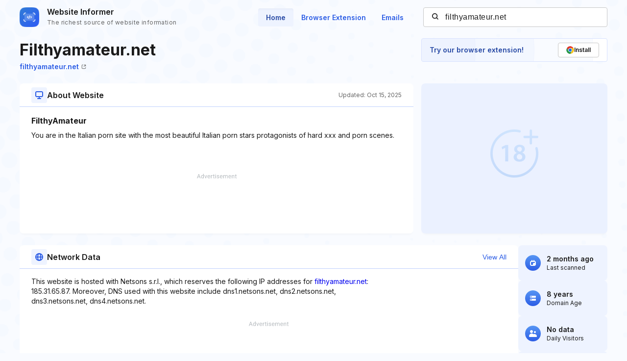

--- FILE ---
content_type: text/html; charset=utf-8
request_url: https://www.google.com/recaptcha/api2/aframe
body_size: 269
content:
<!DOCTYPE HTML><html><head><meta http-equiv="content-type" content="text/html; charset=UTF-8"></head><body><script nonce="9wxNoQ1BMFpNTnRRSgFqZw">/** Anti-fraud and anti-abuse applications only. See google.com/recaptcha */ try{var clients={'sodar':'https://pagead2.googlesyndication.com/pagead/sodar?'};window.addEventListener("message",function(a){try{if(a.source===window.parent){var b=JSON.parse(a.data);var c=clients[b['id']];if(c){var d=document.createElement('img');d.src=c+b['params']+'&rc='+(localStorage.getItem("rc::a")?sessionStorage.getItem("rc::b"):"");window.document.body.appendChild(d);sessionStorage.setItem("rc::e",parseInt(sessionStorage.getItem("rc::e")||0)+1);localStorage.setItem("rc::h",'1767307598912');}}}catch(b){}});window.parent.postMessage("_grecaptcha_ready", "*");}catch(b){}</script></body></html>